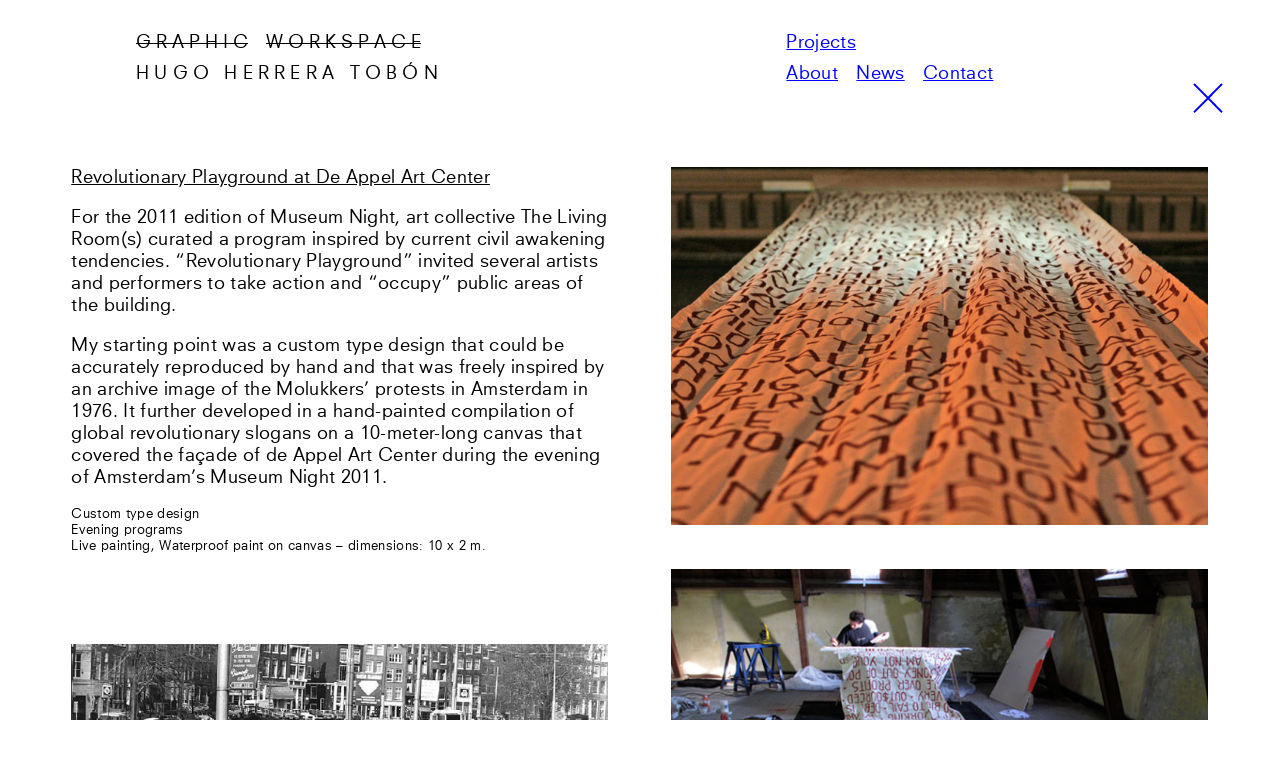

--- FILE ---
content_type: text/html; charset=UTF-8
request_url: https://www.hugoherreratobon.com/revolutionary-playground-at-de-appel-art-center/
body_size: 8081
content:
<!doctype html>

<!--[if lt IE 7 ]> <html class="ie ie6 ie-lt10 ie-lt9 ie-lt8 ie-lt7 no-js" lang="en-US"> <![endif]-->
<!--[if IE 7 ]>    <html class="ie ie7 ie-lt10 ie-lt9 ie-lt8 no-js" lang="en-US"> <![endif]-->
<!--[if IE 8 ]>    <html class="ie ie8 ie-lt10 ie-lt9 no-js" lang="en-US"> <![endif]-->
<!--[if IE 9 ]>    <html class="ie ie9 ie-lt10 no-js" lang="en-US"> <![endif]-->
<!--[if gt IE 9]><!--><html class="no-js" lang="en-US"><!--<![endif]-->
<!-- the "no-js" class is for Modernizr. -->

<head id="www-sitename-com" data-template-set="html5-reset-wordpress-theme">

	<meta charset="UTF-8">

	<!-- Always force latest IE rendering engine (even in intranet) -->
	<!--[if IE ]>
	<meta http-equiv="X-UA-Compatible" content="IE=edge">
	<![endif]-->

	
	<title>Hugo Herrera Tobón</title>

	<meta name="title" content="Hugo Herrera Tobón">

	<!--Google will often use this as its description of your page/site. Make it good.-->
	<meta name="description" content="Designer, Art Director and Cultural Producer based in Amsterdam, The Netherlands. Studio for Editorial and Communication Design, Cultural Research, Autonomous Art &amp; Design Projects." />

	
	<meta name="Copyright" content="Copyright &copy; Hugo Herrera Tobón 2026. All Rights Reserved.">

	<meta name="viewport" content="width=device-width, initial-scale=1.0 minimal-ui" />
	<!-- concatenate and minify for production -->
	<!-- <link rel="stylesheet" href="https://www.hugoherreratobon.com/wp-content/themes/hugo/reset.css" /> -->
	<link rel="stylesheet" href="https://www.hugoherreratobon.com/wp-content/themes/hugo/style.css" />

	<!-- Lea Verou's Prefix Free, lets you use only un-prefixed properties in yuor CSS files -->
    <script src="https://www.hugoherreratobon.com/wp-content/themes/hugo/_/js/prefixfree.min.js"></script>

	<!-- This is an un-minified, complete version of Modernizr.
		 Before you move to production, you should generate a custom build that only has the detects you need. -->
	<script src="https://www.hugoherreratobon.com/wp-content/themes/hugo/_/js/modernizr-2.8.0.dev.js"></script>

	<!-- Application-specific meta tags -->

	<link rel="profile" href="http://gmpg.org/xfn/11" />
	<link rel="pingback" href="https://www.hugoherreratobon.com/xmlrpc.php" />




	<meta name='robots' content='max-image-preview:large' />
	<style>img:is([sizes="auto" i], [sizes^="auto," i]) { contain-intrinsic-size: 3000px 1500px }</style>
	<link rel='dns-prefetch' href='//ajax.googleapis.com' />
<link rel="alternate" type="application/rss+xml" title="Hugo Herrera Tobón &raquo; Feed" href="https://www.hugoherreratobon.com/feed/" />
<link rel="alternate" type="application/rss+xml" title="Hugo Herrera Tobón &raquo; Comments Feed" href="https://www.hugoherreratobon.com/comments/feed/" />
<link rel="alternate" type="application/rss+xml" title="Hugo Herrera Tobón &raquo; Revolutionary Playground at De Appel Art Center Comments Feed" href="https://www.hugoherreratobon.com/revolutionary-playground-at-de-appel-art-center/feed/" />
<script type="text/javascript">
/* <![CDATA[ */
window._wpemojiSettings = {"baseUrl":"https:\/\/s.w.org\/images\/core\/emoji\/16.0.1\/72x72\/","ext":".png","svgUrl":"https:\/\/s.w.org\/images\/core\/emoji\/16.0.1\/svg\/","svgExt":".svg","source":{"concatemoji":"https:\/\/www.hugoherreratobon.com\/wp-includes\/js\/wp-emoji-release.min.js?ver=6.8.3"}};
/*! This file is auto-generated */
!function(s,n){var o,i,e;function c(e){try{var t={supportTests:e,timestamp:(new Date).valueOf()};sessionStorage.setItem(o,JSON.stringify(t))}catch(e){}}function p(e,t,n){e.clearRect(0,0,e.canvas.width,e.canvas.height),e.fillText(t,0,0);var t=new Uint32Array(e.getImageData(0,0,e.canvas.width,e.canvas.height).data),a=(e.clearRect(0,0,e.canvas.width,e.canvas.height),e.fillText(n,0,0),new Uint32Array(e.getImageData(0,0,e.canvas.width,e.canvas.height).data));return t.every(function(e,t){return e===a[t]})}function u(e,t){e.clearRect(0,0,e.canvas.width,e.canvas.height),e.fillText(t,0,0);for(var n=e.getImageData(16,16,1,1),a=0;a<n.data.length;a++)if(0!==n.data[a])return!1;return!0}function f(e,t,n,a){switch(t){case"flag":return n(e,"\ud83c\udff3\ufe0f\u200d\u26a7\ufe0f","\ud83c\udff3\ufe0f\u200b\u26a7\ufe0f")?!1:!n(e,"\ud83c\udde8\ud83c\uddf6","\ud83c\udde8\u200b\ud83c\uddf6")&&!n(e,"\ud83c\udff4\udb40\udc67\udb40\udc62\udb40\udc65\udb40\udc6e\udb40\udc67\udb40\udc7f","\ud83c\udff4\u200b\udb40\udc67\u200b\udb40\udc62\u200b\udb40\udc65\u200b\udb40\udc6e\u200b\udb40\udc67\u200b\udb40\udc7f");case"emoji":return!a(e,"\ud83e\udedf")}return!1}function g(e,t,n,a){var r="undefined"!=typeof WorkerGlobalScope&&self instanceof WorkerGlobalScope?new OffscreenCanvas(300,150):s.createElement("canvas"),o=r.getContext("2d",{willReadFrequently:!0}),i=(o.textBaseline="top",o.font="600 32px Arial",{});return e.forEach(function(e){i[e]=t(o,e,n,a)}),i}function t(e){var t=s.createElement("script");t.src=e,t.defer=!0,s.head.appendChild(t)}"undefined"!=typeof Promise&&(o="wpEmojiSettingsSupports",i=["flag","emoji"],n.supports={everything:!0,everythingExceptFlag:!0},e=new Promise(function(e){s.addEventListener("DOMContentLoaded",e,{once:!0})}),new Promise(function(t){var n=function(){try{var e=JSON.parse(sessionStorage.getItem(o));if("object"==typeof e&&"number"==typeof e.timestamp&&(new Date).valueOf()<e.timestamp+604800&&"object"==typeof e.supportTests)return e.supportTests}catch(e){}return null}();if(!n){if("undefined"!=typeof Worker&&"undefined"!=typeof OffscreenCanvas&&"undefined"!=typeof URL&&URL.createObjectURL&&"undefined"!=typeof Blob)try{var e="postMessage("+g.toString()+"("+[JSON.stringify(i),f.toString(),p.toString(),u.toString()].join(",")+"));",a=new Blob([e],{type:"text/javascript"}),r=new Worker(URL.createObjectURL(a),{name:"wpTestEmojiSupports"});return void(r.onmessage=function(e){c(n=e.data),r.terminate(),t(n)})}catch(e){}c(n=g(i,f,p,u))}t(n)}).then(function(e){for(var t in e)n.supports[t]=e[t],n.supports.everything=n.supports.everything&&n.supports[t],"flag"!==t&&(n.supports.everythingExceptFlag=n.supports.everythingExceptFlag&&n.supports[t]);n.supports.everythingExceptFlag=n.supports.everythingExceptFlag&&!n.supports.flag,n.DOMReady=!1,n.readyCallback=function(){n.DOMReady=!0}}).then(function(){return e}).then(function(){var e;n.supports.everything||(n.readyCallback(),(e=n.source||{}).concatemoji?t(e.concatemoji):e.wpemoji&&e.twemoji&&(t(e.twemoji),t(e.wpemoji)))}))}((window,document),window._wpemojiSettings);
/* ]]> */
</script>
<style id='wp-emoji-styles-inline-css' type='text/css'>

	img.wp-smiley, img.emoji {
		display: inline !important;
		border: none !important;
		box-shadow: none !important;
		height: 1em !important;
		width: 1em !important;
		margin: 0 0.07em !important;
		vertical-align: -0.1em !important;
		background: none !important;
		padding: 0 !important;
	}
</style>
<link rel='stylesheet' id='wp-block-library-css' href='https://www.hugoherreratobon.com/wp-includes/css/dist/block-library/style.min.css?ver=6.8.3' type='text/css' media='all' />
<style id='classic-theme-styles-inline-css' type='text/css'>
/*! This file is auto-generated */
.wp-block-button__link{color:#fff;background-color:#32373c;border-radius:9999px;box-shadow:none;text-decoration:none;padding:calc(.667em + 2px) calc(1.333em + 2px);font-size:1.125em}.wp-block-file__button{background:#32373c;color:#fff;text-decoration:none}
</style>
<style id='global-styles-inline-css' type='text/css'>
:root{--wp--preset--aspect-ratio--square: 1;--wp--preset--aspect-ratio--4-3: 4/3;--wp--preset--aspect-ratio--3-4: 3/4;--wp--preset--aspect-ratio--3-2: 3/2;--wp--preset--aspect-ratio--2-3: 2/3;--wp--preset--aspect-ratio--16-9: 16/9;--wp--preset--aspect-ratio--9-16: 9/16;--wp--preset--color--black: #000000;--wp--preset--color--cyan-bluish-gray: #abb8c3;--wp--preset--color--white: #ffffff;--wp--preset--color--pale-pink: #f78da7;--wp--preset--color--vivid-red: #cf2e2e;--wp--preset--color--luminous-vivid-orange: #ff6900;--wp--preset--color--luminous-vivid-amber: #fcb900;--wp--preset--color--light-green-cyan: #7bdcb5;--wp--preset--color--vivid-green-cyan: #00d084;--wp--preset--color--pale-cyan-blue: #8ed1fc;--wp--preset--color--vivid-cyan-blue: #0693e3;--wp--preset--color--vivid-purple: #9b51e0;--wp--preset--gradient--vivid-cyan-blue-to-vivid-purple: linear-gradient(135deg,rgba(6,147,227,1) 0%,rgb(155,81,224) 100%);--wp--preset--gradient--light-green-cyan-to-vivid-green-cyan: linear-gradient(135deg,rgb(122,220,180) 0%,rgb(0,208,130) 100%);--wp--preset--gradient--luminous-vivid-amber-to-luminous-vivid-orange: linear-gradient(135deg,rgba(252,185,0,1) 0%,rgba(255,105,0,1) 100%);--wp--preset--gradient--luminous-vivid-orange-to-vivid-red: linear-gradient(135deg,rgba(255,105,0,1) 0%,rgb(207,46,46) 100%);--wp--preset--gradient--very-light-gray-to-cyan-bluish-gray: linear-gradient(135deg,rgb(238,238,238) 0%,rgb(169,184,195) 100%);--wp--preset--gradient--cool-to-warm-spectrum: linear-gradient(135deg,rgb(74,234,220) 0%,rgb(151,120,209) 20%,rgb(207,42,186) 40%,rgb(238,44,130) 60%,rgb(251,105,98) 80%,rgb(254,248,76) 100%);--wp--preset--gradient--blush-light-purple: linear-gradient(135deg,rgb(255,206,236) 0%,rgb(152,150,240) 100%);--wp--preset--gradient--blush-bordeaux: linear-gradient(135deg,rgb(254,205,165) 0%,rgb(254,45,45) 50%,rgb(107,0,62) 100%);--wp--preset--gradient--luminous-dusk: linear-gradient(135deg,rgb(255,203,112) 0%,rgb(199,81,192) 50%,rgb(65,88,208) 100%);--wp--preset--gradient--pale-ocean: linear-gradient(135deg,rgb(255,245,203) 0%,rgb(182,227,212) 50%,rgb(51,167,181) 100%);--wp--preset--gradient--electric-grass: linear-gradient(135deg,rgb(202,248,128) 0%,rgb(113,206,126) 100%);--wp--preset--gradient--midnight: linear-gradient(135deg,rgb(2,3,129) 0%,rgb(40,116,252) 100%);--wp--preset--font-size--small: 13px;--wp--preset--font-size--medium: 20px;--wp--preset--font-size--large: 36px;--wp--preset--font-size--x-large: 42px;--wp--preset--spacing--20: 0.44rem;--wp--preset--spacing--30: 0.67rem;--wp--preset--spacing--40: 1rem;--wp--preset--spacing--50: 1.5rem;--wp--preset--spacing--60: 2.25rem;--wp--preset--spacing--70: 3.38rem;--wp--preset--spacing--80: 5.06rem;--wp--preset--shadow--natural: 6px 6px 9px rgba(0, 0, 0, 0.2);--wp--preset--shadow--deep: 12px 12px 50px rgba(0, 0, 0, 0.4);--wp--preset--shadow--sharp: 6px 6px 0px rgba(0, 0, 0, 0.2);--wp--preset--shadow--outlined: 6px 6px 0px -3px rgba(255, 255, 255, 1), 6px 6px rgba(0, 0, 0, 1);--wp--preset--shadow--crisp: 6px 6px 0px rgba(0, 0, 0, 1);}:where(.is-layout-flex){gap: 0.5em;}:where(.is-layout-grid){gap: 0.5em;}body .is-layout-flex{display: flex;}.is-layout-flex{flex-wrap: wrap;align-items: center;}.is-layout-flex > :is(*, div){margin: 0;}body .is-layout-grid{display: grid;}.is-layout-grid > :is(*, div){margin: 0;}:where(.wp-block-columns.is-layout-flex){gap: 2em;}:where(.wp-block-columns.is-layout-grid){gap: 2em;}:where(.wp-block-post-template.is-layout-flex){gap: 1.25em;}:where(.wp-block-post-template.is-layout-grid){gap: 1.25em;}.has-black-color{color: var(--wp--preset--color--black) !important;}.has-cyan-bluish-gray-color{color: var(--wp--preset--color--cyan-bluish-gray) !important;}.has-white-color{color: var(--wp--preset--color--white) !important;}.has-pale-pink-color{color: var(--wp--preset--color--pale-pink) !important;}.has-vivid-red-color{color: var(--wp--preset--color--vivid-red) !important;}.has-luminous-vivid-orange-color{color: var(--wp--preset--color--luminous-vivid-orange) !important;}.has-luminous-vivid-amber-color{color: var(--wp--preset--color--luminous-vivid-amber) !important;}.has-light-green-cyan-color{color: var(--wp--preset--color--light-green-cyan) !important;}.has-vivid-green-cyan-color{color: var(--wp--preset--color--vivid-green-cyan) !important;}.has-pale-cyan-blue-color{color: var(--wp--preset--color--pale-cyan-blue) !important;}.has-vivid-cyan-blue-color{color: var(--wp--preset--color--vivid-cyan-blue) !important;}.has-vivid-purple-color{color: var(--wp--preset--color--vivid-purple) !important;}.has-black-background-color{background-color: var(--wp--preset--color--black) !important;}.has-cyan-bluish-gray-background-color{background-color: var(--wp--preset--color--cyan-bluish-gray) !important;}.has-white-background-color{background-color: var(--wp--preset--color--white) !important;}.has-pale-pink-background-color{background-color: var(--wp--preset--color--pale-pink) !important;}.has-vivid-red-background-color{background-color: var(--wp--preset--color--vivid-red) !important;}.has-luminous-vivid-orange-background-color{background-color: var(--wp--preset--color--luminous-vivid-orange) !important;}.has-luminous-vivid-amber-background-color{background-color: var(--wp--preset--color--luminous-vivid-amber) !important;}.has-light-green-cyan-background-color{background-color: var(--wp--preset--color--light-green-cyan) !important;}.has-vivid-green-cyan-background-color{background-color: var(--wp--preset--color--vivid-green-cyan) !important;}.has-pale-cyan-blue-background-color{background-color: var(--wp--preset--color--pale-cyan-blue) !important;}.has-vivid-cyan-blue-background-color{background-color: var(--wp--preset--color--vivid-cyan-blue) !important;}.has-vivid-purple-background-color{background-color: var(--wp--preset--color--vivid-purple) !important;}.has-black-border-color{border-color: var(--wp--preset--color--black) !important;}.has-cyan-bluish-gray-border-color{border-color: var(--wp--preset--color--cyan-bluish-gray) !important;}.has-white-border-color{border-color: var(--wp--preset--color--white) !important;}.has-pale-pink-border-color{border-color: var(--wp--preset--color--pale-pink) !important;}.has-vivid-red-border-color{border-color: var(--wp--preset--color--vivid-red) !important;}.has-luminous-vivid-orange-border-color{border-color: var(--wp--preset--color--luminous-vivid-orange) !important;}.has-luminous-vivid-amber-border-color{border-color: var(--wp--preset--color--luminous-vivid-amber) !important;}.has-light-green-cyan-border-color{border-color: var(--wp--preset--color--light-green-cyan) !important;}.has-vivid-green-cyan-border-color{border-color: var(--wp--preset--color--vivid-green-cyan) !important;}.has-pale-cyan-blue-border-color{border-color: var(--wp--preset--color--pale-cyan-blue) !important;}.has-vivid-cyan-blue-border-color{border-color: var(--wp--preset--color--vivid-cyan-blue) !important;}.has-vivid-purple-border-color{border-color: var(--wp--preset--color--vivid-purple) !important;}.has-vivid-cyan-blue-to-vivid-purple-gradient-background{background: var(--wp--preset--gradient--vivid-cyan-blue-to-vivid-purple) !important;}.has-light-green-cyan-to-vivid-green-cyan-gradient-background{background: var(--wp--preset--gradient--light-green-cyan-to-vivid-green-cyan) !important;}.has-luminous-vivid-amber-to-luminous-vivid-orange-gradient-background{background: var(--wp--preset--gradient--luminous-vivid-amber-to-luminous-vivid-orange) !important;}.has-luminous-vivid-orange-to-vivid-red-gradient-background{background: var(--wp--preset--gradient--luminous-vivid-orange-to-vivid-red) !important;}.has-very-light-gray-to-cyan-bluish-gray-gradient-background{background: var(--wp--preset--gradient--very-light-gray-to-cyan-bluish-gray) !important;}.has-cool-to-warm-spectrum-gradient-background{background: var(--wp--preset--gradient--cool-to-warm-spectrum) !important;}.has-blush-light-purple-gradient-background{background: var(--wp--preset--gradient--blush-light-purple) !important;}.has-blush-bordeaux-gradient-background{background: var(--wp--preset--gradient--blush-bordeaux) !important;}.has-luminous-dusk-gradient-background{background: var(--wp--preset--gradient--luminous-dusk) !important;}.has-pale-ocean-gradient-background{background: var(--wp--preset--gradient--pale-ocean) !important;}.has-electric-grass-gradient-background{background: var(--wp--preset--gradient--electric-grass) !important;}.has-midnight-gradient-background{background: var(--wp--preset--gradient--midnight) !important;}.has-small-font-size{font-size: var(--wp--preset--font-size--small) !important;}.has-medium-font-size{font-size: var(--wp--preset--font-size--medium) !important;}.has-large-font-size{font-size: var(--wp--preset--font-size--large) !important;}.has-x-large-font-size{font-size: var(--wp--preset--font-size--x-large) !important;}
:where(.wp-block-post-template.is-layout-flex){gap: 1.25em;}:where(.wp-block-post-template.is-layout-grid){gap: 1.25em;}
:where(.wp-block-columns.is-layout-flex){gap: 2em;}:where(.wp-block-columns.is-layout-grid){gap: 2em;}
:root :where(.wp-block-pullquote){font-size: 1.5em;line-height: 1.6;}
</style>
<script type="text/javascript" src="https://ajax.googleapis.com/ajax/libs/jquery/2.2.4/jquery.min.js?ver=6.8.3" id="jquery-js"></script>
<script type="text/javascript" src="https://www.hugoherreratobon.com/wp-content/themes/hugo/_/js/isotope.pkgd.min.js?ver=6.8.3" id="isotope-js"></script>
<script type="text/javascript" src="https://www.hugoherreratobon.com/wp-content/themes/hugo/_/js/enquire.min.js?ver=6.8.3" id="enquire-js"></script>
<script type="text/javascript" src="https://www.hugoherreratobon.com/wp-content/themes/hugo/_/js/jstorage.js?ver=6.8.3" id="jstorage-js"></script>
<script type="text/javascript" src="https://www.hugoherreratobon.com/wp-content/themes/hugo/_/js/imagesloaded.pkgd.min.js?ver=6.8.3" id="imageloaded-js"></script>
<link rel="https://api.w.org/" href="https://www.hugoherreratobon.com/wp-json/" /><link rel="alternate" title="JSON" type="application/json" href="https://www.hugoherreratobon.com/wp-json/wp/v2/posts/1453" /><meta name="generator" content="WordPress 6.8.3" />
<link rel="canonical" href="https://www.hugoherreratobon.com/revolutionary-playground-at-de-appel-art-center/" />
<link rel='shortlink' href='https://www.hugoherreratobon.com/?p=1453' />
<link rel="alternate" title="oEmbed (JSON)" type="application/json+oembed" href="https://www.hugoherreratobon.com/wp-json/oembed/1.0/embed?url=https%3A%2F%2Fwww.hugoherreratobon.com%2Frevolutionary-playground-at-de-appel-art-center%2F" />
<link rel="alternate" title="oEmbed (XML)" type="text/xml+oembed" href="https://www.hugoherreratobon.com/wp-json/oembed/1.0/embed?url=https%3A%2F%2Fwww.hugoherreratobon.com%2Frevolutionary-playground-at-de-appel-art-center%2F&#038;format=xml" />
<link rel="icon" href="https://www.hugoherreratobon.com/wp-content/uploads/favicon.gif" sizes="32x32" />
<link rel="icon" href="https://www.hugoherreratobon.com/wp-content/uploads/favicon.gif" sizes="192x192" />
<link rel="apple-touch-icon" href="https://www.hugoherreratobon.com/wp-content/uploads/favicon.gif" />
<meta name="msapplication-TileImage" content="https://www.hugoherreratobon.com/wp-content/uploads/favicon.gif" />

</head>


 <body class="postBG"  onload="logo_link('https://www.hugoherreratobon.com')">

<div id="header" class="postBG">

		<div id="logo" class="logo_static scrolled">
			<span class="lineover" id="roles">g&nbspr&nbspa&nbspp&nbsph&nbspi&nbspc</span><span class="lineover" id="spaces">w&nbspo&nbspr&nbspk&nbsps&nbspp&nbspa&nbspc&nbspe</span>
			<p>Hugo Herrera Tob&oacute;n</p>
		</div>

	<nav id="menu_on" class="nav"><ul id="menu-menu-1" class="menu"><li id="menu-item-95" class="menu-item menu-item-type-custom menu-item-object-custom menu-item-home menu-item-95"><a href="http://www.hugoherreratobon.com">Projects</a></li>
<li id="menu-item-97" class="inline menu-item menu-item-type-post_type menu-item-object-page menu-item-97"><a href="https://www.hugoherreratobon.com/info/">About</a></li>
<li id="menu-item-98" class="inline menu-item menu-item-type-post_type menu-item-object-page menu-item-98"><a href="https://www.hugoherreratobon.com/news/">News</a></li>
<li id="menu-item-96" class="inline menu-item menu-item-type-post_type menu-item-object-page menu-item-96"><a href="https://www.hugoherreratobon.com/contact/">Contact</a></li>
</ul></nav></div>

	<div id="cross"><a href=https://www.hugoherreratobon.com/><img src=https://www.hugoherreratobon.com/wp-content/themes/hugo/_/img/cross.svg></a></div>


	<div class="post_wrapper main">

	<div class="post_element"></div> <!-- init Isotope  -->

	
		<div class="post_element">
			
			<p class="post_title">Revolutionary Playground at De Appel Art Center</p>

			<p class="post_description">
						</p>
			
			<div class="post_text"><p>For the 2011 edition of Museum Night, art collective The Living Room(s) curated a program inspired by current civil awakening tendencies. &#8220;Revolutionary Playground&#8221; invited several artists and performers to take action and &#8220;occupy&#8221; public areas of the building.</p>
<p>My starting point was a custom type design that could be accurately reproduced by hand and that was freely inspired by an archive image of the Molukkers&#8217; protests in Amsterdam in 1976. It further developed in a hand-painted compilation of global revolutionary slogans on a 10-meter-long canvas that covered the façade of de Appel Art Center during the evening of Amsterdam&#8217;s Museum Night 2011.</p>
<h4>Custom type design<br />
Evening programs<br />
Live painting, Waterproof paint on canvas &#8211; dimensions: <span class="projecttext_bold_numerals">10</span> x <span class="projecttext_bold_numerals">2</span> m.</h4>
<p>&nbsp;</p>
</div>

							
		</div>
			
				

			
			
				<div class="gallery">
				<div class='post_element imageload'>
		<dt class='gallery-icon'>
			  <a href='https://www.hugoherreratobon.com/revolutionary-playground-at-de-appel-art-center/hanging-edited/'><img width="712" height="475" src="https://www.hugoherreratobon.com/wp-content/uploads/HANGING-EDITED.jpg" class="attachment-full size-full" alt="" decoding="async" loading="lazy" srcset="https://www.hugoherreratobon.com/wp-content/uploads/HANGING-EDITED.jpg 712w, https://www.hugoherreratobon.com/wp-content/uploads/HANGING-EDITED-300x200.jpg 300w" sizes="auto, (max-width: 712px) 100vw, 712px" /></a> 
		</dt>
			<p class='footnote'>
				
			</p></div><div class='post_element imageload'>
		<dt class='gallery-icon'>
			  <a href='https://www.hugoherreratobon.com/revolutionary-playground-at-de-appel-art-center/hugo_paintingattic/'><img width="572" height="475" src="https://www.hugoherreratobon.com/wp-content/uploads/hugo_paintingattic.jpg" class="attachment-full size-full" alt="" decoding="async" loading="lazy" srcset="https://www.hugoherreratobon.com/wp-content/uploads/hugo_paintingattic.jpg 572w, https://www.hugoherreratobon.com/wp-content/uploads/hugo_paintingattic-300x249.jpg 300w" sizes="auto, (max-width: 572px) 100vw, 572px" /></a> 
		</dt>
			<p class='footnote'>
				
			</p></div><div class='post_element imageload'>
		<dt class='gallery-icon'>
			  <a href='https://www.hugoherreratobon.com/revolutionary-playground-at-de-appel-art-center/reference_picture_02/'><img width="692" height="475" src="https://www.hugoherreratobon.com/wp-content/uploads/reference_picture_02.jpg" class="attachment-full size-full" alt="" decoding="async" loading="lazy" srcset="https://www.hugoherreratobon.com/wp-content/uploads/reference_picture_02.jpg 692w, https://www.hugoherreratobon.com/wp-content/uploads/reference_picture_02-300x206.jpg 300w" sizes="auto, (max-width: 692px) 100vw, 692px" /></a> 
		</dt>
			<p class='footnote'>
				image taken from the www.nuentoen.nl photoarchive, photograph by Ben Hansen. 
			</p></div><div class='post_element imageload'>
		<dt class='gallery-icon'>
			  <a href='https://www.hugoherreratobon.com/revolutionary-playground-at-de-appel-art-center/revol_typeface1-2-3/'><img width="526" height="500" src="https://www.hugoherreratobon.com/wp-content/uploads/revol_typeface1-2-3.jpg" class="attachment-full size-full" alt="" decoding="async" loading="lazy" srcset="https://www.hugoherreratobon.com/wp-content/uploads/revol_typeface1-2-3.jpg 526w, https://www.hugoherreratobon.com/wp-content/uploads/revol_typeface1-2-3-300x285.jpg 300w" sizes="auto, (max-width: 526px) 100vw, 526px" /></a> 
		</dt>
			<p class='footnote'>
				Custom-type design process
			</p></div><div class='post_element imageload'>
		<dt class='gallery-icon'>
			  <a href='https://www.hugoherreratobon.com/revolutionary-playground-at-de-appel-art-center/revolutionary_03/'><img width="475" height="475" src="https://www.hugoherreratobon.com/wp-content/uploads/revolutionary_03.jpg" class="attachment-full size-full" alt="" decoding="async" loading="lazy" srcset="https://www.hugoherreratobon.com/wp-content/uploads/revolutionary_03.jpg 475w, https://www.hugoherreratobon.com/wp-content/uploads/revolutionary_03-150x150.jpg 150w, https://www.hugoherreratobon.com/wp-content/uploads/revolutionary_03-300x300.jpg 300w" sizes="auto, (max-width: 475px) 100vw, 475px" /></a> 
		</dt>
			<p class='footnote'>
				Photograph by Johan van Walsem
			</p></div><div class='post_element imageload'>
		<dt class='gallery-icon'>
			  <a href='https://www.hugoherreratobon.com/revolutionary-playground-at-de-appel-art-center/revolutionary_animation/'><img width="310" height="464" src="https://www.hugoherreratobon.com/wp-content/uploads/revolutionary_animation.gif" class="attachment-full size-full" alt="" decoding="async" loading="lazy" /></a> 
		</dt>
			<p class='footnote'>
				
			</p></div>
		<br style='clear: both;'>
	</div>
			
			
			
				
    
				

	</div> <!-- Post Wrapper END -->

	




</div> <!-- PAGE WRAPPER END --> 

	<script type="speculationrules">
{"prefetch":[{"source":"document","where":{"and":[{"href_matches":"\/*"},{"not":{"href_matches":["\/wp-*.php","\/wp-admin\/*","\/wp-content\/uploads\/*","\/wp-content\/*","\/wp-content\/plugins\/*","\/wp-content\/themes\/hugo\/*","\/*\\?(.+)"]}},{"not":{"selector_matches":"a[rel~=\"nofollow\"]"}},{"not":{"selector_matches":".no-prefetch, .no-prefetch a"}}]},"eagerness":"conservative"}]}
</script>
<script type="text/javascript" src="https://www.hugoherreratobon.com/wp-includes/js/comment-reply.min.js?ver=6.8.3" id="comment-reply-js" async="async" data-wp-strategy="async"></script>


<!-- jQuery is called via the WordPress-friendly way via functions.php -->

<!-- this is where we put our custom functions -->
<script src="https://www.hugoherreratobon.com/wp-content/themes/hugo/_/js/functions.js"></script>

<!--  Asynchronous google analytics; this is the official snippet.
         Replace UA-XXXXXX-XX with your site's ID and domainname.com with your domain, then uncomment to enable. -->

<script>
  (function(i,s,o,g,r,a,m){i['GoogleAnalyticsObject']=r;i[r]=i[r]||function(){
  (i[r].q=i[r].q||[]).push(arguments)},i[r].l=1*new Date();a=s.createElement(o),
  m=s.getElementsByTagName(o)[0];a.async=1;a.src=g;m.parentNode.insertBefore(a,m)
  })(window,document,'script','https://www.google-analytics.com/analytics.js','ga');

  ga('create', 'UA-80056346-1', 'auto');
  ga('send', 'pageview');

</script>

</body>

</html>




--- FILE ---
content_type: text/css
request_url: https://www.hugoherreratobon.com/wp-content/themes/hugo/style.css
body_size: 1763
content:
/*@import url("//hello.myfonts.net/count/30eda1");*/

  
@font-face {font-family: 'NeuzeitSLTStd-Book';src: url('_/webfonts/30EDA1_0_0.eot');src: url('_/webfonts/30EDA1_0_0.eot?#iefix') format('embedded-opentype'),url('_/webfonts/30EDA1_0_0.woff2') format('woff2'),url('_/webfonts/30EDA1_0_0.woff') format('woff'),url('_/webfonts/30EDA1_0_0.ttf') format('truetype');}
 
  
@font-face {font-family: 'NeuzeitSLTStd-BookHeavy';src: url('_/webfonts/30EDA1_1_0.eot');src: url('_/webfonts/30EDA1_1_0.eot?#iefix') format('embedded-opentype'),url('_/webfonts/30EDA1_1_0.woff2') format('woff2'),url('_/webfonts/30EDA1_1_0.woff') format('woff'),url('_/webfonts/30EDA1_1_0.ttf') format('truetype');}


@font-face {
	font-family: atelier; 
	src: url(atelier-semiexpanded.ttf);
/*	font-stretch:semi-expanded;*/
}

body {

	font-family: NeuzeitSLTStd-Book, Helvetica, sans-serif;
	/*background-color: #CEFFFF;*/

}
 p{
 	font-size: 18px;
 	letter-spacing: 0.25pt;
 }

small {
	font-size: 13px;
	font-weight: normal;

}

h4 {
	font-size: 13px;
	display: block;
	font-weight: normal;
	letter-spacing: 0.25pt;
}
h1 {
	text-transform: uppercase;
	letter-spacing: 0.293em;
	font-size: 18px;
	margin-bottom: 1em;
	margin-top: 3em;
	font-weight: normal;
}

h1.small {
	font-size: 14px;
}

h6 {
	margin-top: 0;
	font-size: 18px;
	font-weight: normal;
	letter-spacing: 0.293em;
}

.small p {
	font-size: 14px;
}

a:link, a:visited{
	color: blue;
	width: 100%;
}
a:hover { 
    color: black;
}
a:active{
	color: #00ffff;
}

.post_link:hover {
	color: blue;
}

.div_link {
	position: absolute;
	width: 100%;
	height: 100%;
	top:0;
	left: 0;

	z-index: 1;
}

.wrapper {
}


/*----MENU----*/
.menu-item {
	padding-right: 13px;
}


#header {
	position: fixed;
	top: 0;
	background: none;
/*	height: 107px;*/
	width: 100%;
/*	margin-bottom: 545px;*/
	z-index: 2;
	padding-bottom: 20px;

	-webkit-transition: all 0.15s; /* Safari */
    transition: all 0.15s;
}
#header.small {
	padding-bottom: 160px;
}

.nav {
	color: blue;
	float: right;
	padding-right: 22%;
	padding-top: 32px;
	font-size: 18px;
	z-index: 2;
	letter-spacing: 0.25pt;
}

.nav.small {
	position: absolute;
	left: 10%;
	top: 40px;
}

#menu {
	display: none;
}

#menu_on {
	display: block;
}

.current-menu-item a{
	text-decoration: underline;
	color: black;
/*	display: inline;*/
}


.inline {
	display: inline;
	line-height: 2.3;
}
.inline_selected a{
	display: inline;
	line-height: 2.3;
	color: black;
	text-decoration: underline;
}

ul {
	list-style: none;
	margin:0px;
	padding-left: 0px;
}

.small ul {
	font-size: 14px;
}

/*----LOGO----*/

#logo.scrolled:active {
	color: #00ffff;
}

#logo.scrolled:hover{
	color: blue;
	cursor:pointer;

}


#logo.logo_scroll {
	padding-top: 71px;
	padding-left: 10%;
}
#logo.logo_static {
	padding-top: 32px;
	padding-left: 10%;
}

.logo_scroll {
	position: fixed;
	text-transform: uppercase;
/*	letter-spacing: 0.3em;*/
	font-size: 34px;

}
.hugo_scroll {
	font-size: 34px;
}

#logo p:last-of-type {
	letter-spacing: 0.293em;
	margin-top: 0.5em;

}


.logo_small p:last-of-type {
		letter-spacing: 0.293em;

}

.logo_static {
	position: fixed;
	text-transform: uppercase;
	font-size: 18px;
	float: left;
}
.logo_static p:last-of-type {
	letter-spacing: 0.293em;
	margin-top: 0.5em;
}

#logo.logo_static.small {
	padding-top: 10px;
}

.lineover {
	text-decoration: line-through;
}


#spaces {
	padding-left: 1em;
}

#scroll {
	font-size: 34px;
}

.lineover.small {
	font-size: 14px;
}

.logo_small {
	position: fixed;
	text-transform: uppercase;
/*	font-size: 14px;*/
	padding-top: 32px;
	padding-left: 10%;
}
/*-----MAIN PAGE-----*/

.hover {
	display:inline-block;	
	line-height: 0;
	background-color: blue;

}

.hover img:hover {
	opacity: 0.35;
}

.post {
	display: none;
	float: left;
	width: 29.5%;
/*	max-width: 500px;*/
/*	min-width: 350px;*/
	position: relative;
	padding-left: 2.875%;
}

.post_huge.post_big {
	width: 18.2%;
	padding-left: 1.5%;
}
.post_big {
	width: 22.5%;
	padding-left: 2%;
}

#big.post.post_big {
	width: 96%;
}

#big.post.post_big.post_huge {
	width: 97%;
}

.post_m {
	width: 45%;
	padding-left: 3.333%;
}

.post.small {
	width:90%;
	padding-bottom: 1em;
	padding-left: 5%;
}

.post_container{
	top:500px;
	z-index: 1;
/*	padding-left: 3%;*/
	height: 80%;
	padding-bottom: 122px;
}

.post_container.small {
	top: 110px;
}

.title {
	margin-bottom: 0px;
	margin-top: 10px;
}

.description {
	margin-top: 0px;
	margin-bottom: 3em;
}

.description.small {
	margin-bottom: 1em;
}

img {
	width: 100%;
	height: 100%;
}

.big_img {
	width: 90%;
}

/*MAIN PAGE END*/


/*POST PAGE*/

.post_wrapper.main {
	padding-bottom: 122px;
}

.post_wrapper {
	padding-top: 159px;
}

.post_wrapper.small {
	padding-top: 195px;
}


#cross {
	margin-left: 92%;	
	padding: 7px 7px 2px 7px;
	margin-top: 68px;
	width: 30px;
	position: fixed;
	z-index: 3;
	float: right;

}


#cross.small {

	width: 20px;
	margin-left: 84%;
	margin-top: 128px;
}
#cross:hover, #corss.small:hover {
	background: white;
}

.imageload {
	display: none;
}

.post_element {

	width:42.5%;
/*	min-width: 320px;*/
/*	max-width: 620px;*/
	padding-left: 5%;
	float: left;
}

.post_element iframe {
	width: 100%;
}

.post_element p {
	margin-bottom: 1em;
	margin-top: 0;
}

.post_element.small {
	width: 90%;
}

#big.post_element {
	width: 90%;
}

#big.post {
	width: 94.25%;
}

#big.post_m {
	width: 93.333%;
}

#big.post.small {
	width: 90%;
}

.post_title{
	margin-bottom: 0px;
	text-decoration: underline;
}
.post_description {
/*	width: 75%;*/
	margin-top: 0px;
	margin-bottom: 1.5em;
}

.post_text {
	padding-bottom: 2em;
/*	max-width: 620px;*/
}
.post_text.small {
	width:100%;
}
.footnote {
	font-size: 13px;
	margin-top: 1em;
	/*padding-bottom: 2em;*/
	min-height: 2em;
}


/*CONTACT & INFO*/

#info_img .post-element {
	width:90%;
}

#pdf {
	margin-bottom: 0;
}

.page_contact{
	padding-top: 207px;
	padding-bottom: 122px;

}
.page_contact.small {
	padding-top: 100px;
}

#contact{

    font-size: 115px;
    line-height: 0.3em;
}

#studio{

    font-size: 130px;
    line-height: 2.1em;
}

#postal{

    font-size: 100px;
    line-height: 0.9em;

}

#copy{

    font-size: 115px;
    line-height: 3.4em;
}

#credit{

    font-size: 150px;
    line-height: 0.35em;

}
#credit.medium {
	line-height: 0.85em;
}
.blink {

	float: right;
	text-align: center;
	margin: 91px 30px 0 0;

	 animation: blink-animation 1s steps(2, start) infinite;
  	-webkit-animation: blink-animation 1s steps(2, start) infinite;
}

@keyframes blink-animation {
  to {
    visibility: hidden;
  }
}
@-webkit-keyframes blink-animation {
  to {
    visibility: hidden;
  }
}

.contact {
	float: right;
	width:42.5%;
	position: relative;
	padding-bottom: 122px;
	margin-right: 5%;

}

.contact.small {
	margin-left: 5%;
	width: 90%;
}

.copyright {
	font-size: 13px;
/*	margin-top: 3em;*/
/*	padding-bottom: 122px;*/
}

.NB {
/*	padding-bottom: 122px;*/
	font-size: 13px;
/*	margin-top: 3em;*/
}

#info_img {	
    width: 42.5%;
    float: right;
    margin-right: 5%;
    margin-top: 56px;

}

/*NEWS PAGE*/

.page_news {
	padding-top: 207px;
    padding-bottom: 122px;
}

.page_news.small {
	padding-top: 100px;
}


.subtitle {
	


    width: 100%;
    text-align: center;
    padding-bottom: 20px;

}
.news_post {
	display: none;
}
.news_post_title{
	margin-top: 1em;
	text-align: center;
}
.news_post_description{
	margin:auto;
	width: 50%;
	text-align: center;
	padding-bottom: 2em;
}
.news_post_description.small {
	width:90%;
}

/*BACKGROUND COLORS*/

.newsBG {
	background-color: #FFFEDB;
}
#header.newsBG:hover {
	background-color: #FFFEDB;
}
.contactBG {
	background-color: white;
}
#header.contactBG:hover {
	background-color: white;
}
.infoBG {
	background-color: #E0E0E0;
}
#header.infoBG:hover {
	background-color: #E0E0E0;
}
.mainBG {
	background-color: white;
}
#header.mainBG:hover {
	background-color: white;
}
.postBG {
	background-color: white;
}
#header.postBG:hover {
	background-color: white;
}

--- FILE ---
content_type: text/css
request_url: https://www.hugoherreratobon.com/wp-content/themes/hugo/style.css
body_size: 1719
content:
/*@import url("//hello.myfonts.net/count/30eda1");*/

  
@font-face {font-family: 'NeuzeitSLTStd-Book';src: url('_/webfonts/30EDA1_0_0.eot');src: url('_/webfonts/30EDA1_0_0.eot?#iefix') format('embedded-opentype'),url('_/webfonts/30EDA1_0_0.woff2') format('woff2'),url('_/webfonts/30EDA1_0_0.woff') format('woff'),url('_/webfonts/30EDA1_0_0.ttf') format('truetype');}
 
  
@font-face {font-family: 'NeuzeitSLTStd-BookHeavy';src: url('_/webfonts/30EDA1_1_0.eot');src: url('_/webfonts/30EDA1_1_0.eot?#iefix') format('embedded-opentype'),url('_/webfonts/30EDA1_1_0.woff2') format('woff2'),url('_/webfonts/30EDA1_1_0.woff') format('woff'),url('_/webfonts/30EDA1_1_0.ttf') format('truetype');}


@font-face {
	font-family: atelier; 
	src: url(atelier-semiexpanded.ttf);
/*	font-stretch:semi-expanded;*/
}

body {

	font-family: NeuzeitSLTStd-Book, Helvetica, sans-serif;
	/*background-color: #CEFFFF;*/

}
 p{
 	font-size: 18px;
 	letter-spacing: 0.25pt;
 }

small {
	font-size: 13px;
	font-weight: normal;

}

h4 {
	font-size: 13px;
	display: block;
	font-weight: normal;
	letter-spacing: 0.25pt;
}
h1 {
	text-transform: uppercase;
	letter-spacing: 0.293em;
	font-size: 18px;
	margin-bottom: 1em;
	margin-top: 3em;
	font-weight: normal;
}

h1.small {
	font-size: 14px;
}

h6 {
	margin-top: 0;
	font-size: 18px;
	font-weight: normal;
	letter-spacing: 0.293em;
}

.small p {
	font-size: 14px;
}

a:link, a:visited{
	color: blue;
	width: 100%;
}
a:hover { 
    color: black;
}
a:active{
	color: #00ffff;
}

.post_link:hover {
	color: blue;
}

.div_link {
	position: absolute;
	width: 100%;
	height: 100%;
	top:0;
	left: 0;

	z-index: 1;
}

.wrapper {
}


/*----MENU----*/
.menu-item {
	padding-right: 13px;
}


#header {
	position: fixed;
	top: 0;
	background: none;
/*	height: 107px;*/
	width: 100%;
/*	margin-bottom: 545px;*/
	z-index: 2;
	padding-bottom: 20px;

	-webkit-transition: all 0.15s; /* Safari */
    transition: all 0.15s;
}
#header.small {
	padding-bottom: 160px;
}

.nav {
	color: blue;
	float: right;
	padding-right: 22%;
	padding-top: 32px;
	font-size: 18px;
	z-index: 2;
	letter-spacing: 0.25pt;
}

.nav.small {
	position: absolute;
	left: 10%;
	top: 40px;
}

#menu {
	display: none;
}

#menu_on {
	display: block;
}

.current-menu-item a{
	text-decoration: underline;
	color: black;
/*	display: inline;*/
}


.inline {
	display: inline;
	line-height: 2.3;
}
.inline_selected a{
	display: inline;
	line-height: 2.3;
	color: black;
	text-decoration: underline;
}

ul {
	list-style: none;
	margin:0px;
	padding-left: 0px;
}

.small ul {
	font-size: 14px;
}

/*----LOGO----*/

#logo.scrolled:active {
	color: #00ffff;
}

#logo.scrolled:hover{
	color: blue;
	cursor:pointer;

}


#logo.logo_scroll {
	padding-top: 71px;
	padding-left: 10%;
}
#logo.logo_static {
	padding-top: 32px;
	padding-left: 10%;
}

.logo_scroll {
	position: fixed;
	text-transform: uppercase;
/*	letter-spacing: 0.3em;*/
	font-size: 34px;

}
.hugo_scroll {
	font-size: 34px;
}

#logo p:last-of-type {
	letter-spacing: 0.293em;
	margin-top: 0.5em;

}


.logo_small p:last-of-type {
		letter-spacing: 0.293em;

}

.logo_static {
	position: fixed;
	text-transform: uppercase;
	font-size: 18px;
	float: left;
}
.logo_static p:last-of-type {
	letter-spacing: 0.293em;
	margin-top: 0.5em;
}

#logo.logo_static.small {
	padding-top: 10px;
}

.lineover {
	text-decoration: line-through;
}


#spaces {
	padding-left: 1em;
}

#scroll {
	font-size: 34px;
}

.lineover.small {
	font-size: 14px;
}

.logo_small {
	position: fixed;
	text-transform: uppercase;
/*	font-size: 14px;*/
	padding-top: 32px;
	padding-left: 10%;
}
/*-----MAIN PAGE-----*/

.hover {
	display:inline-block;	
	line-height: 0;
	background-color: blue;

}

.hover img:hover {
	opacity: 0.35;
}

.post {
	display: none;
	float: left;
	width: 29.5%;
/*	max-width: 500px;*/
/*	min-width: 350px;*/
	position: relative;
	padding-left: 2.875%;
}

.post_huge.post_big {
	width: 18.2%;
	padding-left: 1.5%;
}
.post_big {
	width: 22.5%;
	padding-left: 2%;
}

#big.post.post_big {
	width: 96%;
}

#big.post.post_big.post_huge {
	width: 97%;
}

.post_m {
	width: 45%;
	padding-left: 3.333%;
}

.post.small {
	width:90%;
	padding-bottom: 1em;
	padding-left: 5%;
}

.post_container{
	top:500px;
	z-index: 1;
/*	padding-left: 3%;*/
	height: 80%;
	padding-bottom: 122px;
}

.post_container.small {
	top: 110px;
}

.title {
	margin-bottom: 0px;
	margin-top: 10px;
}

.description {
	margin-top: 0px;
	margin-bottom: 3em;
}

.description.small {
	margin-bottom: 1em;
}

img {
	width: 100%;
	height: 100%;
}

.big_img {
	width: 90%;
}

/*MAIN PAGE END*/


/*POST PAGE*/

.post_wrapper.main {
	padding-bottom: 122px;
}

.post_wrapper {
	padding-top: 159px;
}

.post_wrapper.small {
	padding-top: 195px;
}


#cross {
	margin-left: 92%;	
	padding: 7px 7px 2px 7px;
	margin-top: 68px;
	width: 30px;
	position: fixed;
	z-index: 3;
	float: right;

}


#cross.small {

	width: 20px;
	margin-left: 84%;
	margin-top: 128px;
}
#cross:hover, #corss.small:hover {
	background: white;
}

.imageload {
	display: none;
}

.post_element {

	width:42.5%;
/*	min-width: 320px;*/
/*	max-width: 620px;*/
	padding-left: 5%;
	float: left;
}

.post_element iframe {
	width: 100%;
}

.post_element p {
	margin-bottom: 1em;
	margin-top: 0;
}

.post_element.small {
	width: 90%;
}

#big.post_element {
	width: 90%;
}

#big.post {
	width: 94.25%;
}

#big.post_m {
	width: 93.333%;
}

#big.post.small {
	width: 90%;
}

.post_title{
	margin-bottom: 0px;
	text-decoration: underline;
}
.post_description {
/*	width: 75%;*/
	margin-top: 0px;
	margin-bottom: 1.5em;
}

.post_text {
	padding-bottom: 2em;
/*	max-width: 620px;*/
}
.post_text.small {
	width:100%;
}
.footnote {
	font-size: 13px;
	margin-top: 1em;
	/*padding-bottom: 2em;*/
	min-height: 2em;
}


/*CONTACT & INFO*/

#info_img .post-element {
	width:90%;
}

#pdf {
	margin-bottom: 0;
}

.page_contact{
	padding-top: 207px;
	padding-bottom: 122px;

}
.page_contact.small {
	padding-top: 100px;
}

#contact{

    font-size: 115px;
    line-height: 0.3em;
}

#studio{

    font-size: 130px;
    line-height: 2.1em;
}

#postal{

    font-size: 100px;
    line-height: 0.9em;

}

#copy{

    font-size: 115px;
    line-height: 3.4em;
}

#credit{

    font-size: 150px;
    line-height: 0.35em;

}
#credit.medium {
	line-height: 0.85em;
}
.blink {

	float: right;
	text-align: center;
	margin: 91px 30px 0 0;

	 animation: blink-animation 1s steps(2, start) infinite;
  	-webkit-animation: blink-animation 1s steps(2, start) infinite;
}

@keyframes blink-animation {
  to {
    visibility: hidden;
  }
}
@-webkit-keyframes blink-animation {
  to {
    visibility: hidden;
  }
}

.contact {
	float: right;
	width:42.5%;
	position: relative;
	padding-bottom: 122px;
	margin-right: 5%;

}

.contact.small {
	margin-left: 5%;
	width: 90%;
}

.copyright {
	font-size: 13px;
/*	margin-top: 3em;*/
/*	padding-bottom: 122px;*/
}

.NB {
/*	padding-bottom: 122px;*/
	font-size: 13px;
/*	margin-top: 3em;*/
}

#info_img {	
    width: 42.5%;
    float: right;
    margin-right: 5%;
    margin-top: 56px;

}

/*NEWS PAGE*/

.page_news {
	padding-top: 207px;
    padding-bottom: 122px;
}

.page_news.small {
	padding-top: 100px;
}


.subtitle {
	


    width: 100%;
    text-align: center;
    padding-bottom: 20px;

}
.news_post {
	display: none;
}
.news_post_title{
	margin-top: 1em;
	text-align: center;
}
.news_post_description{
	margin:auto;
	width: 50%;
	text-align: center;
	padding-bottom: 2em;
}
.news_post_description.small {
	width:90%;
}

/*BACKGROUND COLORS*/

.newsBG {
	background-color: #FFFEDB;
}
#header.newsBG:hover {
	background-color: #FFFEDB;
}
.contactBG {
	background-color: white;
}
#header.contactBG:hover {
	background-color: white;
}
.infoBG {
	background-color: #E0E0E0;
}
#header.infoBG:hover {
	background-color: #E0E0E0;
}
.mainBG {
	background-color: white;
}
#header.mainBG:hover {
	background-color: white;
}
.postBG {
	background-color: white;
}
#header.postBG:hover {
	background-color: white;
}

--- FILE ---
content_type: application/x-javascript
request_url: https://www.hugoherreratobon.com/wp-content/themes/hugo/_/js/functions.js
body_size: 2173
content:


// remap jQuery to $
(function ($) {

	/* trigger when page is ready */
	$(document).ready(function (){

		// $('nav ul li:nth-child(2),nav ul li:nth-child(3)').append(" /");

		// check if scrolled

	    var p = $(window);
	    var dist = p.scrollTop();

	    if (dist > 20) {
	        $('#logo').css({"font-size": "18px", "padding-top": "32px"},200);
	        $('#hugo_logo').css({"font-size": "18px"},200);
	        $('nav').css({"display":"block"});
	        $(window).scroll(scrollEffect);
	    };

	    $(window).scroll(scrollEffect);

		// hover nav effect 
	    $('.hover').hover(
	    	function(){
	    		$(this).siblings(".description").css({"color": "blue"});
	    	},
	    	function () {
	    		$(this).siblings(".description").css({"color": ""});
	    	}
	    	);

	    $('.post_link').hover(
	    	function () {
	    		$(this).parent().prev().find('img').css({"opacity": "0.35"})
	    		$(this).parent().next().css({"color": "blue"});

	    	},
			function () {
	    		$(this).parent().prev().find('img').css({"opacity": ""})
	    		$(this).parent().next().css({"color": ""});
	    	}

	    	);


	    	// LOGO CHANGING
		$(roles);
		$(spaces);

		$(vimeo);
	
		
			// screen sizes
	    enquire.register("screen and (max-width:820px)", {
	        deferSetup: true,
	        setup: function () {
	        	$('body *').addClass("small");
	        },


	        match: function() {
	            $('body *').addClass("small");
	            $('#menu').removeClass("scroll");
	            $('.logo').css({"font-size": "", "padding-top": ""}); 
	            $('.logo').removeClass('logo_scroll').addClass('logo_static');
	            $('#menu.small').css({"display":'block'});
	            $('.post').removeClass('post_m');
	            $('.blink').fadeOut(50);
	            $('#info_img').fadeOut(50);
	            },
	        unmatch: function() {
	            $('body *').removeClass('small');
	            $('.logo').removeClass('logo_static').addClass('logo_scroll');
	            $('#menu').addClass("scroll");
	            $('.post').addClass('post_m');
	            $('#menu').css({"display":'none'});
	            $('.blink').fadeIn("fast");
	            $('#info_img').fadeIn("fast");
	          
	            $(scrollEffect); 
	            }
	    });

	    enquire.register("screen and (max-width:1100px)", {
	        match: function() {
	            $('.post').addClass('post_m');
	            $('#credit').addClass('medium');
	            },
	        unmatch: function() {
	            $('.post').removeClass('post_m');
	            $('#credit').removeClass('medium');
	            }
	    });

	    enquire.register("screen and (min-width:1460px)", {
	        match: function() {
	            $('.post').addClass('post_big');
	            },
	        unmatch: function() {
	            $('.post').removeClass('post_big');
	            }
	    });
	    enquire.register("screen and (min-width:1780px)", {
	        match: function() {	        	
	            $('.post').addClass('post_huge');
	            },
	        unmatch: function() {
	            $('.post').removeClass('post_huge');
	            }
	    });

	    //remove image links
	    $("dt img").unwrap();
	    $("dt img").unwrap();

	    $(".post_text div").attr('size', '');

	    $(".post_text div img").unwrap();

	    // find big images
	    
	    $(".mainBG img[alt='big']").parents().attr('id', 'big');
	    $(".postBG img[alt='big']").parent().attr('id', 'big');
	    $(".postBG .post_text img[alt='big']").parents().eq(2).attr('id', 'big');
	    
	    //remove max width
	    $("img").attr('sizes','');
	    //  




	    //info gallery corrections
	    $('#info_img').find(".imageload").removeClass('post_element').attr('id', '');
	    	

	
	    // layout
	    var $grid = $('.post_container').imagesLoaded( function() {

	    	$('.post').fadeIn("fast");
	        $grid.isotope({
	            itemSelector: '.post',
	            layoutMode: 'masonry',
	            // packery: { 
	            // columnWidth: 50
	            // }
	        });


	    });

	    var $grid_post = $('.post_wrapper').imagesLoaded( function() {

	        $('.imageload').fadeIn("fast");
	        $('.news_post').fadeIn(25);
	        $grid_post.isotope({
	            itemSelector: '.post_element',
	            layoutMode: 'masonry',
	            packery: { 
	            columnWidth: 50
	            }
	        });
	    });




	    // scroll memory
	    $('.post').click(function(){
	        var p = $(window).scrollTop();
	        $.jStorage.set("scroll",p);

	    });

	    $('.nav ul li').click(function(){
	        $.jStorage.deleteKey("scroll");
	    });



	});

$(logo_link_scrolled);



}(window.jQuery || window.$));





function scrollto(){
    var scrollto = $.jStorage.get("scroll");
    
    if (!scrollto) {
       
    }
    else{
         $("body, html").animate({
            scrollTop: scrollto
        },800);
         $.jStorage.deleteKey("scroll");
    };

};


// LOGO CHANGER
var roles = function () {
    var roles = ['g&nbspr&nbspa&nbspp&nbsph&nbspi&nbspc','p&nbspr&nbspo&nbspd&nbspu&nbspc&nbspe&nbspr','p&nbspo&nbspl&nbspi&nbspt&nbspi&nbspc&nbspa&nbspl','d&nbspi&nbspl&nbspe&nbspt&nbspt&nbspa&nbspn&nbspt&nbspe','d&nbspe&nbsps&nbspi&nbspg&nbspn&nbspe&nbspr','d&nbspi&nbspr&nbspe&nbspc&nbspt&nbspo&nbspr','t&nbspy&nbspp&nbspo&nbspg&nbspr&nbspa&nbspp&nbsph&nbspe&nbspr','m&nbspa&nbspk&nbspe&nbspr','c&nbspu&nbspl&nbspt&nbspu&nbspr&nbspa&nbspl','r&nbspe&nbsps&nbspe&nbspa&nbspr&nbspc&nbsph&nbspe&nbspr','e&nbspx&nbspe&nbspc&nbspu&nbspt&nbspi&nbspv&nbspe','e&nbspx&nbspp&nbspe&nbspr&nbspi&nbspm&nbspe&nbspn&nbspt&nbspa&nbspl','c&nbspo&nbspm&nbspm&nbspu&nbspn&nbspi&nbspc&nbspa&nbspt&nbspo&nbspr','i&nbspn&nbspf&nbspo&nbspr&nbspm&nbspa&nbspn&nbspt','p&nbsph&nbspo&nbspt&nbspo&nbspg&nbspr&nbspa&nbspp&nbsph&nbspe&nbspr','i&nbspn&nbspf&nbspo&nbspg&nbspr&nbspa&nbspp&nbsph&nbspe&nbspr','i&nbspd&nbspe&nbspn&nbspt&nbspi&nbspt&nbspy','a&nbspr&nbspt&nbspi&nbsps&nbspt','c&nbspu&nbspr&nbspa&nbspt&nbspo&nbspr','v&nbspi&nbsps&nbspu&nbspa&nbspl','e&nbspd&nbspi&nbspt&nbspo&nbspr','p&nbspr&nbspe&nbsps&nbspe&nbspn&nbspt&nbspe&nbspr'];
    var used = ['g&nbspr&nbspa&nbspp&nbsph&nbspi&nbspc'];
    var greeting = $('#roles');
    var item;


    function change_roles() {
        item = roles[Math.floor(Math.random() * roles.length)];
        if (roles.length != used.length) {
            while (jQuery.inArray(item, used) != -1) {
                item = roles[Math.floor(Math.random() * roles.length)];
            }
            used.push(item);
        } else {
            used.length = 0;
            item = roles[Math.floor(Math.random() * roles.length)];
            used.push(item);
        }
        greeting.html(item);
   
    }

    window.setInterval(function () {
      
        
        setTimeout(change_roles, 5000);
    }, 5000);

};

var spaces = function () {
    var spaces = ['w&nbspo&nbspr&nbspk&nbsps&nbspp&nbspa&nbspc&nbspe','s&nbspt&nbspu&nbspd&nbspi&nbspo','a&nbspt&nbspe&nbspl&nbspi&nbspe&nbspr','c&nbspo&nbspm&nbspp&nbspa&nbspn&nbspy','b&nbspu&nbspr&nbspe&nbspa&nbspu','t&nbspe&nbspr&nbspm&nbspi&nbspn&nbspa&nbspl','h&nbspe&nbspa&nbspd&nbspq&nbspu&nbspa&nbspr&nbspt&nbspe&nbspr&nbsps','o&nbspf&nbspf&nbspi&nbspc&nbspe','p&nbspu&nbspb&nbspl&nbspi&nbsps&nbsph&nbspe&nbspr','s&nbsph&nbspo&nbspw&nbspr&nbspo&nbspo&nbspm','d&nbspi&nbspv&nbspi&nbsps&nbspi&nbspo&nbspn','a&nbspg&nbspe&nbspn&nbspc&nbspy','a&nbspr&nbspc&nbsph&nbspi&nbspv&nbspe','g&nbspa&nbspl&nbspl&nbspe&nbspr&nbspy','d&nbspe&nbsps&nbspk','w&nbspo&nbspr&nbspk&nbsps','p&nbspl&nbspa&nbspn&nbspt','c&nbspa&nbspb&nbspi&nbspn&nbspe&nbspt','l&nbspa&nbspb'];
    var used = ['w&nbspo&nbspr&nbspk&nbsps&nbspp&nbspa&nbspc&nbspe'];
    var greeting = $('#spaces');
    var item;


    function change_spaces() {
        item = spaces[Math.floor(Math.random() * spaces.length)];
        if (spaces.length != used.length) {
            while (jQuery.inArray(item, used) != -1) {
                item = spaces[Math.floor(Math.random() * spaces.length)];
            }
            used.push(item);
        } else {
            used.length = 0;
            item = spaces[Math.floor(Math.random() * spaces.length)];
            used.push(item);
        }
        greeting.html(item);
   
    }

    window.setInterval(function () {
      
        
        setTimeout(change_spaces, 5000);
    }, 5000);

};

function scrollEffect(){

        var p = $(window)
        var topScroll = p.scrollTop();
        var scroll_a = 0;
        var scroll_b = 250;
// scroll mapping FONT

        var f_map = [scroll_a,scroll_b,34,18];
        var font_size = (topScroll - f_map[0])  / (f_map[1] - f_map[0]) * (f_map[3] - f_map[2]) + f_map[2];
// scroll mapping PADDING

        var p_map = [scroll_a,scroll_b,71,32];
        var padding = (topScroll - p_map[0])  / (p_map[1] - p_map[0]) * (p_map[3] - p_map[2]) + p_map[2];


        if (topScroll < 250) {
   
            $('#logo.logo_scroll').css({"font-size": font_size, "padding-top": padding},200).removeClass('scrolled');
            $('#hugo_logo.logo_scroll').css({"font-size": font_size},200);
          
        }
        else {
 
            $('#logo.logo_scroll').css({"font-size": "18px", "padding-top": "32px"},200).addClass('scrolled');
            $('#hugo_logo.logo_scroll').css({"font-size": "18px"},200);
            
            

        }

        if (topScroll > 250) {
            $('#menu.scroll').fadeIn(100);
        }
        else {
            $('#menu.scroll').fadeOut(100);
        };

};

function menu_append(){
	$('nav ul li:nth-child(2),nav ul li:nth-child(3)').append(" /");
};

function vimeo () {

	// Find all YouTube videos
	var $allVideos = $("iframe"),

	    // The element that is fluid width
	    $fluidEl = $(".post_element");

	// Figure out and save aspect ratio for each video
	$allVideos.each(function() {

	  $(this)
	    .data('aspectRatio', this.height / this.width)

	    // and remove the hard coded width/height
	    .removeAttr('height')
	    .removeAttr('width');

	});

	// When the window is resized
	$(window).resize(function() {

	  var newWidth = $fluidEl.width();

	  // Resize all videos according to their own aspect ratio
	  $allVideos.each(function() {

	    var $el = $(this);
	    $el
	      .width(newWidth)
	      .height(newWidth * $el.data('aspectRatio'));

	  });

	// Kick off one resize to fix all videos on page load
	}).resize();


};

var $logo = $('#logo.scrolled p, #logo.scrolled span');

function logo_link ( $link ) {
	
		$logo.click(function(){
		

			window.location = $link;
		
		});
	
};

function logo_link_scrolled () {

	    $('.mainBG #logo').click(function(){
	    	
	    	$("body, html").animate({scrollTop: 0},500);
	    });
};



--- FILE ---
content_type: image/svg+xml
request_url: https://www.hugoherreratobon.com/wp-content/themes/hugo/_/img/cross.svg
body_size: -66
content:
<?xml version="1.0" encoding="utf-8"?>
<!-- Generator: Adobe Illustrator 19.0.0, SVG Export Plug-In . SVG Version: 6.00 Build 0)  -->
<svg version="1.1" id="Layer_1" xmlns="http://www.w3.org/2000/svg" xmlns:xlink="http://www.w3.org/1999/xlink" x="0px" y="0px"
	 viewBox="0 0 30.6 30.5" style="enable-background:new 0 0 30.6 30.5;" xml:space="preserve">
<style type="text/css">
	.st0{fill:none;stroke:#0000FF;stroke-width:2;}
</style>
<line class="st0" x1="1" y1="29.7" x2="29.7" y2="0.9"/>
<line class="st0" x1="29.7" y1="29.7" x2="1" y2="0.9"/>
</svg>


--- FILE ---
content_type: text/plain
request_url: https://www.google-analytics.com/j/collect?v=1&_v=j102&a=216649597&t=pageview&_s=1&dl=https%3A%2F%2Fwww.hugoherreratobon.com%2Frevolutionary-playground-at-de-appel-art-center%2F&ul=en-us%40posix&dt=Hugo%20Herrera%20Tob%C3%B3n&sr=1280x720&vp=1280x720&_u=IEBAAEABAAAAACAAI~&jid=302725336&gjid=1927512279&cid=1216407319.1768883266&tid=UA-80056346-1&_gid=2057336721.1768883266&_r=1&_slc=1&z=618347035
body_size: -453
content:
2,cG-C4TDFCBXYJ